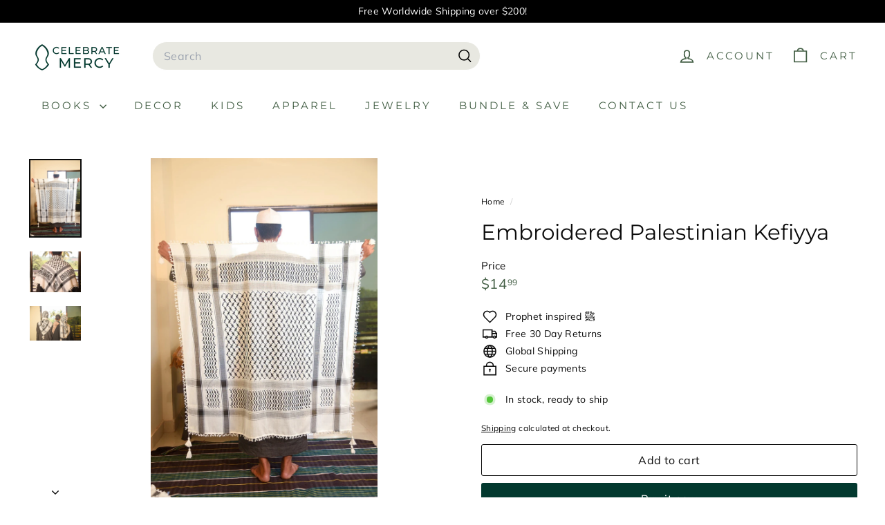

--- FILE ---
content_type: text/javascript
request_url: https://store.celebratemercy.com/cdn/shop/t/22/assets/section-collection-header.js?v=38468508189529151931759149324
body_size: -298
content:
import{EVENTS}from"@archetype-themes/utils/events";let hasLoadedBefore=!1;class CollectionHeader extends HTMLElement{constructor(){super(),this.overlayHeader=!1,this.heroImageContainer=this.querySelector(".collection-hero"),this.handleOverlayHeaderChange=this.handleOverlayHeaderChange.bind(this)}connectedCallback(){this.abortController=new AbortController,document.addEventListener(EVENTS.overlayHeaderChange,this.handleOverlayHeaderChange,{signal:this.abortController.signal}),this.heroImageContainer?(hasLoadedBefore&&this.checkIfNeedReload(),this.heroImageContainer.classList.remove("loading","loading--delayed"),this.heroImageContainer.classList.add("loaded")):this.overlayHeader&&this.dispatchEvent(new CustomEvent(EVENTS.headerOverlayDisable),{bubbles:!0}),hasLoadedBefore=!0}disconnectedCallback(){this.abortController.abort()}handleOverlayHeaderChange(event){this.overlayHeader=event.detail.overlayHeader,!this.overlayHeader&&!this.heroImageContainer&&this.dispatchEvent(new CustomEvent(EVENTS.headerOverlayDisable),{bubbles:!0})}checkIfNeedReload(){Shopify.designMode&&this.overlayHeader&&(document.querySelector(".header-wrapper").classList.contains("header-wrapper--overlay")||location.reload())}}customElements.define("section-collection-header",CollectionHeader);
//# sourceMappingURL=/cdn/shop/t/22/assets/section-collection-header.js.map?v=38468508189529151931759149324
